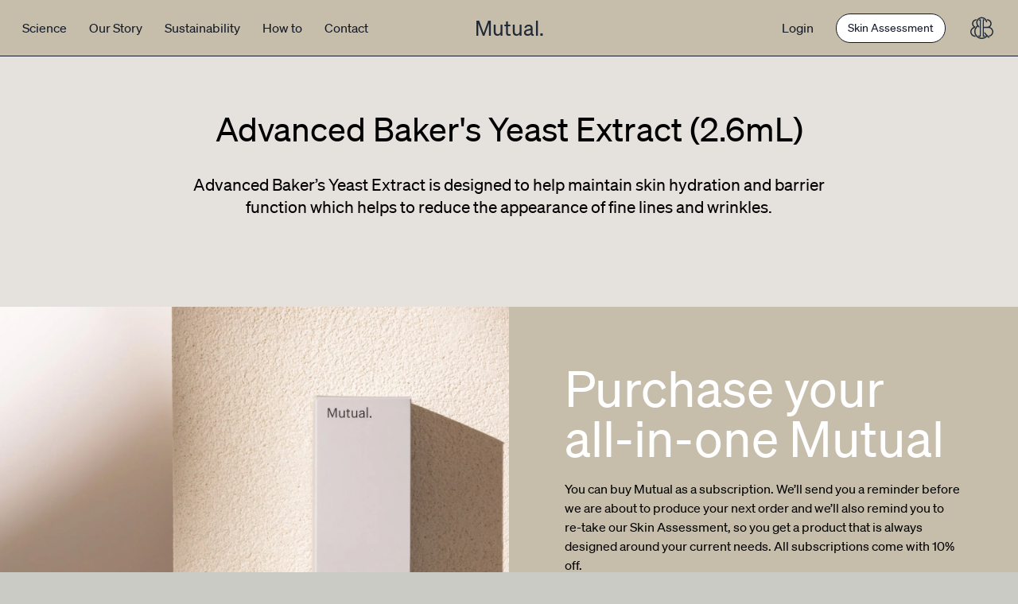

--- FILE ---
content_type: text/html; charset=utf-8
request_url: https://www.mutualskincare.com/products/advanced-bakers-yeast-extract-2-6ml
body_size: 20344
content:
<!DOCTYPE html>
<html class="no-js tailwind" lang="en">
  <head>
    <meta charset="utf-8" />
    <meta http-equiv="X-UA-Compatible" content="IE=edge,chrome=1" />
    <meta name="viewport" content="width=device-width,initial-scale=1" />
    <meta name="theme-color" content="" />

    <link rel="preconnect" href="https://cdn.shopify.com" crossorigin />
    <link rel="preconnect" href="https://fonts.shopifycdn.com" crossorigin />
    <link rel="preconnect" href="https://monorail-edge.shopifysvc.com" />
    <link rel="preconnect" href="https://cdn.jsdelivr.net" />

    <link rel="preload" href="//www.mutualskincare.com/cdn/shop/t/1/assets/theme.js?v=148081583833436016991653299841" as="script" />
    <link rel="preload" href="//www.mutualskincare.com/cdn/shop/t/1/assets/lazysizes.js?v=63098554868324070131653299852" as="script" /><link rel="canonical" href="https://www.mutualskincare.com/products/advanced-bakers-yeast-extract-2-6ml" /><title>Advanced Baker&#39;s Yeast Extract (2.6mL)
&ndash;
    Mutual Skincare</title><meta name="description" content="Advanced Baker’s Yeast Extract is designed to help maintain skin hydration and barrier function which helps to reduce the appearance of fine lines and wrinkles." /><!-- /snippets/social-meta-tags.liquid -->


<meta property="og:site_name" content="Mutual Skincare">
<meta property="og:url" content="https://www.mutualskincare.com/products/advanced-bakers-yeast-extract-2-6ml">
<meta property="og:title" content="Advanced Baker&#39;s Yeast Extract (2.6mL)">
<meta property="og:type" content="product">
<meta property="og:description" content="Advanced Baker’s Yeast Extract is designed to help maintain skin hydration and barrier function which helps to reduce the appearance of fine lines and wrinkles."><meta property="og:image" content="http://www.mutualskincare.com/cdn/shop/products/Mutual_By_771595f6-a9e9-4977-876e-61de77321342.png?v=1640303546">
  <meta property="og:image:secure_url" content="https://www.mutualskincare.com/cdn/shop/products/Mutual_By_771595f6-a9e9-4977-876e-61de77321342.png?v=1640303546">
  <meta property="og:image:width" content="1080">
  <meta property="og:image:height" content="1080">
  <meta property="og:price:amount" content="0.00">
  <meta property="og:price:currency" content="NZD">



<meta name="twitter:card" content="summary_large_image">
<meta name="twitter:title" content="Advanced Baker&#39;s Yeast Extract (2.6mL)">
<meta name="twitter:description" content="Advanced Baker’s Yeast Extract is designed to help maintain skin hydration and barrier function which helps to reduce the appearance of fine lines and wrinkles.">
 

<style data-shopify>
  @font-face {
    font-display: swap;
    font-family: "Söhne Mono";
    font-weight: normal;
    src: url(' //www.mutualskincare.com/cdn/shop/t/1/assets/soehne-mono-buch.woff2?v=28301299796308279641625280325 ') format("woff2");
  }

  @font-face {
    font-display: swap;
    font-family: "Söhne";
    font-weight: normal;
    src: url(' //www.mutualskincare.com/cdn/shop/t/1/assets/soehne-buch.woff2?v=53723065004765919561625280323 ') format("woff2");
  }

  @font-face {
    font-display: swap;
    font-family: "Söhne";
    font-style: italic;
    font-weight: normal;
    src: url(' //www.mutualskincare.com/cdn/shop/t/1/assets/soehne-buch-kursiv.woff2?v=13940821675968131921625280327 ') format("woff2");
  }

  @font-face {
    font-display: swap;
    font-family: "Söhne";
    font-weight: 500;
    src: url(' //www.mutualskincare.com/cdn/shop/t/1/assets/soehne-kraftig.woff2?v=69689741315372374491625280324 ') format("woff2");
  }

  .font-sohne {
    font-family: 'Söhne';
  }
</style>

<style data-shopify>
:root {
    --color-text: ;
    --color-text-rgb: ;
    --color-body-text: ;
    --color-sale-text: ;
    --color-small-button-text-border: ;
    --color-text-field: ;
    --color-text-field-text: ;
    --color-text-field-text-rgb: ;

    --color-btn-primary: ;
    --color-btn-primary-darker: ;
    --color-btn-primary-text: ;

    --color-blankstate: ;
    --color-blankstate-border: ;
    --color-blankstate-background: ;

    --color-text-focus:;
    --color-overlay-text-focus:;
    --color-btn-primary-focus:;
    --color-btn-social-focus:;
    --color-small-button-text-border-focus:;
    --predictive-search-focus:;

    --color-body: ;
    --color-bg: ;
    --color-bg-rgb: ;
    --color-bg-alt: ;
    --color-bg-currency-selector: ;

    --color-overlay-title-text: ;
    --color-image-overlay: ;
    --color-image-overlay-rgb: ;--opacity-image-overlay: 0.0;--hover-overlay-opacity: 0.4;

    --color-border: ;
    --color-border-form: ;
    --color-border-form-darker: ;

    --svg-select-icon: url(//www.mutualskincare.com/cdn/shop/t/1/assets/ico-select.svg?v=142098155435971092571653299833);
    --slick-img-url: url(//www.mutualskincare.com/cdn/shop/t/1/assets/ajax-loader.gif?v=41356863302472015721619572852);

    --font-weight-body--bold: 700;
    --font-weight-body--bolder: 700;

    --font-stack-header: Helvetica, Arial, sans-serif;
    --font-style-header: normal;
    --font-weight-header: 700;

    --font-stack-body: Helvetica, Arial, sans-serif;
    --font-style-body: normal;
    --font-weight-body: 400;

    --font-size-header: 20;

    --font-size-base: 14;

    --font-h1-desktop: 60;
    --font-h1-mobile: 25;
    --font-h2-desktop: 15;
    --font-h2-mobile: 14;
    --font-h3-mobile: 15;
    --font-h4-desktop: 13;
    --font-h4-mobile: 12;
    --font-h5-desktop: 11;
    --font-h5-mobile: 10;
    --font-h6-desktop: 10;
    --font-h6-mobile: 9;

    --font-mega-title-large-desktop: 50;

    --font-rich-text-large: 16;
    --font-rich-text-small: 12;

    
--color-video-bg: ;

    
    --global-color-image-loader-primary: ;
    --global-color-image-loader-secondary: ;


    --gutter-width: 1rem;
    --outer-margin: 2rem;
    --gutter-compensation: calc((var(--gutter-width) * 0.5) * -1);
    --half-gutter-width: calc((var(--gutter-width) * 0.5));
    --xs-min: 30;
    --sm-min: 48;
    --md-min: 64;
    --lg-min: 75;
    --screen-xs-min: var(--xs-min)em;
    --screen-sm-min: var(--sm-min)em;
    --screen-md-min: var(--md-min)em;
    --screen-lg-min: var(--lg-min)em;
    --container-sm: calc(var(--sm-min) + var(--gutter-width));
    --container-md: calc(var(--md-min) + var(--gutter-width));
    --container-lg: calc(var(--lg-min) + var(--gutter-width));

    --custom-color-bison: #C7BCA9;
    --custom-color-footer: #1F2C24;
  }

</style>


    <link
      rel="stylesheet"
      href="//www.mutualskincare.com/cdn/shop/t/1/assets/main.bundle.css?v=12186145081266432851657165823"
      type="text/css"
      media="screen"
    />
    <link
      rel="stylesheet"
      type="text/css"
      href="//cdn.jsdelivr.net/npm/slick-carousel@1.8.1/slick/slick.css"
    />
    <link
      rel="stylesheet"
      type="text/css"
      href="https://unpkg.com/swiper/swiper-bundle.min.css"
    />
    <link
      rel="stylesheet"
      href="https://cdnjs.cloudflare.com/ajax/libs/animate.css/4.1.1/animate.min.css"
    />

    <script
      src="https://kit.fontawesome.com/ea3fb65658.js"
      crossorigin="anonymous"
    ></script>

    <script>
      var theme = {
        breakpoints: {
          medium: 750,
          large: 990,
          widescreen: 1400
        },
        strings: {
          addToCart: "Add to cart",
          soldOut: "Sold out",
          unavailable: "Unavailable",
          regularPrice: "Regular price",
          salePrice: "Sale price",
          sale: "Sale",
          fromLowestPrice: "from [price]",
          vendor: "Vendor",
          showMore: "Show More",
          showLess: "Show Less",
          searchFor: "Search for",
          addressError: "Error looking up that address",
          addressNoResults: "No results for that address",
          addressQueryLimit: "You have exceeded the Google API usage limit. Consider upgrading to a \u003ca href=\"https:\/\/developers.google.com\/maps\/premium\/usage-limits\"\u003ePremium Plan\u003c\/a\u003e.",
          authError: "There was a problem authenticating your Google Maps account.",
          newWindow: "Opens in a new window.",
          external: "Opens external website.",
          newWindowExternal: "Opens external website in a new window.",
          removeLabel: "Remove [product]",
          update: "Update",
          quantity: "Quantity",
          discountedTotal: "Discounted total",
          regularTotal: "Regular total",
          priceColumn: "See Price column for discount details.",
          quantityMinimumMessage: "Quantity must be 1 or more",
          cartError: "There was an error while updating your cart. Please try again.",
          removedItemMessage: "Removed \u003cspan class=\"cart__removed-product-details\"\u003e([quantity]) [link]\u003c\/span\u003e from your cart.",
          unitPrice: "Unit price",
          unitPriceSeparator: "per",
          oneCartCount: "1 item",
          otherCartCount: "[count] items",
          quantityLabel: "Quantity: [count]",
          products: "Products",
          loading: "Loading",
          number_of_results: "[result_number] of [results_count]",
          number_of_results_found: "[results_count] results found",
          one_result_found: "1 result found"
        },
        moneyFormat: "${{amount}}",
        moneyFormatWithCurrency: "${{amount}} NZD",
        settings: {
          predictiveSearchEnabled: null,
          predictiveSearchShowPrice: null,
          predictiveSearchShowVendor: null
        },
        stylesheet: "//www.mutualskincare.com/cdn/shop/t/1/assets/theme.css?v=116367726163740409711653299851"
      }

      document.documentElement.className = document.documentElement.className.replace('no-js', 'js');
    </script><script type="text/javascript">
      if (window.MSInputMethodContext && document.documentMode) {
        var scripts = document.getElementsByTagName("script")[0];
        var polyfill = document.createElement("script");
        polyfill.defer = true;
        polyfill.src = "//www.mutualskincare.com/cdn/shop/t/1/assets/ie11CustomProperties.min.js?v=146208399201472936201653299847";

        scripts.parentNode.insertBefore(polyfill, scripts);
      }
    </script>

    <style type="text/css">
.okeReviews {
        display: none !important;
    }
</style>
<script type="application/json" id="oke-reviews-settings">
{"analyticsSettings":{"provider":"none"},"disableInitialReviewsFetchOnProducts":false,"initialReviewDisplayCount":5,"locale":"en","localeAndVariant":{"code":"en"},"omitMicrodata":true,"reviewSortOrder":"media","subscriberId":"cbbe40ac-e718-48de-8aaf-6c8608c30d43","widgetTemplateId":"default","recorderPlus":true,"recorderQandaPlus":true}
</script>

    <link rel="stylesheet" type="text/css" href="https://dov7r31oq5dkj.cloudfront.net/cbbe40ac-e718-48de-8aaf-6c8608c30d43/widget-style-customisations.css?v=cfd0e694-3b92-4e11-b82e-0e9f698374e7">

    <script>window.performance && window.performance.mark && window.performance.mark('shopify.content_for_header.start');</script><meta name="facebook-domain-verification" content="saghrtv79qmozbh2nwd6qp85ex2syw">
<meta name="facebook-domain-verification" content="yj3bopceo4hkv3s2rul1slgqgoli84">
<meta name="google-site-verification" content="bMxNTq193fIkAJcceTUaUiU_9xqxLoFS_K3ihBb7gI8">
<meta id="shopify-digital-wallet" name="shopify-digital-wallet" content="/56343986340/digital_wallets/dialog">
<meta name="shopify-checkout-api-token" content="fe15c2fb0e0c276b8ac407fe4dcf81bd">
<link rel="alternate" type="application/json+oembed" href="https://www.mutualskincare.com/products/advanced-bakers-yeast-extract-2-6ml.oembed">
<script async="async" src="/checkouts/internal/preloads.js?locale=en-NZ"></script>
<link rel="preconnect" href="https://shop.app" crossorigin="anonymous">
<script async="async" src="https://shop.app/checkouts/internal/preloads.js?locale=en-NZ&shop_id=56343986340" crossorigin="anonymous"></script>
<script id="apple-pay-shop-capabilities" type="application/json">{"shopId":56343986340,"countryCode":"NZ","currencyCode":"NZD","merchantCapabilities":["supports3DS"],"merchantId":"gid:\/\/shopify\/Shop\/56343986340","merchantName":"Mutual Skincare","requiredBillingContactFields":["postalAddress","email","phone"],"requiredShippingContactFields":["postalAddress","email","phone"],"shippingType":"shipping","supportedNetworks":["visa","masterCard","amex","jcb"],"total":{"type":"pending","label":"Mutual Skincare","amount":"1.00"},"shopifyPaymentsEnabled":true,"supportsSubscriptions":true}</script>
<script id="shopify-features" type="application/json">{"accessToken":"fe15c2fb0e0c276b8ac407fe4dcf81bd","betas":["rich-media-storefront-analytics"],"domain":"www.mutualskincare.com","predictiveSearch":true,"shopId":56343986340,"locale":"en"}</script>
<script>var Shopify = Shopify || {};
Shopify.shop = "compound-labs-nz.myshopify.com";
Shopify.locale = "en";
Shopify.currency = {"active":"NZD","rate":"1.0"};
Shopify.country = "NZ";
Shopify.theme = {"name":"Debut","id":122278903972,"schema_name":"Debut","schema_version":"17.12.0","theme_store_id":796,"role":"main"};
Shopify.theme.handle = "null";
Shopify.theme.style = {"id":null,"handle":null};
Shopify.cdnHost = "www.mutualskincare.com/cdn";
Shopify.routes = Shopify.routes || {};
Shopify.routes.root = "/";</script>
<script type="module">!function(o){(o.Shopify=o.Shopify||{}).modules=!0}(window);</script>
<script>!function(o){function n(){var o=[];function n(){o.push(Array.prototype.slice.apply(arguments))}return n.q=o,n}var t=o.Shopify=o.Shopify||{};t.loadFeatures=n(),t.autoloadFeatures=n()}(window);</script>
<script>
  window.ShopifyPay = window.ShopifyPay || {};
  window.ShopifyPay.apiHost = "shop.app\/pay";
  window.ShopifyPay.redirectState = null;
</script>
<script id="shop-js-analytics" type="application/json">{"pageType":"product"}</script>
<script defer="defer" async type="module" src="//www.mutualskincare.com/cdn/shopifycloud/shop-js/modules/v2/client.init-shop-cart-sync_CG-L-Qzi.en.esm.js"></script>
<script defer="defer" async type="module" src="//www.mutualskincare.com/cdn/shopifycloud/shop-js/modules/v2/chunk.common_B8yXDTDb.esm.js"></script>
<script type="module">
  await import("//www.mutualskincare.com/cdn/shopifycloud/shop-js/modules/v2/client.init-shop-cart-sync_CG-L-Qzi.en.esm.js");
await import("//www.mutualskincare.com/cdn/shopifycloud/shop-js/modules/v2/chunk.common_B8yXDTDb.esm.js");

  window.Shopify.SignInWithShop?.initShopCartSync?.({"fedCMEnabled":true,"windoidEnabled":true});

</script>
<script>
  window.Shopify = window.Shopify || {};
  if (!window.Shopify.featureAssets) window.Shopify.featureAssets = {};
  window.Shopify.featureAssets['shop-js'] = {"shop-cart-sync":["modules/v2/client.shop-cart-sync_C7TtgCZT.en.esm.js","modules/v2/chunk.common_B8yXDTDb.esm.js"],"shop-button":["modules/v2/client.shop-button_aOcg-RjH.en.esm.js","modules/v2/chunk.common_B8yXDTDb.esm.js"],"init-shop-email-lookup-coordinator":["modules/v2/client.init-shop-email-lookup-coordinator_D-37GF_a.en.esm.js","modules/v2/chunk.common_B8yXDTDb.esm.js"],"init-fed-cm":["modules/v2/client.init-fed-cm_DGh7x7ZX.en.esm.js","modules/v2/chunk.common_B8yXDTDb.esm.js"],"init-windoid":["modules/v2/client.init-windoid_C5PxDKWE.en.esm.js","modules/v2/chunk.common_B8yXDTDb.esm.js"],"shop-toast-manager":["modules/v2/client.shop-toast-manager_BmSBWum3.en.esm.js","modules/v2/chunk.common_B8yXDTDb.esm.js"],"shop-cash-offers":["modules/v2/client.shop-cash-offers_DkchToOx.en.esm.js","modules/v2/chunk.common_B8yXDTDb.esm.js","modules/v2/chunk.modal_dvVUSHam.esm.js"],"init-shop-cart-sync":["modules/v2/client.init-shop-cart-sync_CG-L-Qzi.en.esm.js","modules/v2/chunk.common_B8yXDTDb.esm.js"],"avatar":["modules/v2/client.avatar_BTnouDA3.en.esm.js"],"shop-login-button":["modules/v2/client.shop-login-button_DrVPCwAQ.en.esm.js","modules/v2/chunk.common_B8yXDTDb.esm.js","modules/v2/chunk.modal_dvVUSHam.esm.js"],"pay-button":["modules/v2/client.pay-button_Cw45D1uM.en.esm.js","modules/v2/chunk.common_B8yXDTDb.esm.js"],"init-customer-accounts":["modules/v2/client.init-customer-accounts_BNYsaOzg.en.esm.js","modules/v2/client.shop-login-button_DrVPCwAQ.en.esm.js","modules/v2/chunk.common_B8yXDTDb.esm.js","modules/v2/chunk.modal_dvVUSHam.esm.js"],"checkout-modal":["modules/v2/client.checkout-modal_NoX7b1qq.en.esm.js","modules/v2/chunk.common_B8yXDTDb.esm.js","modules/v2/chunk.modal_dvVUSHam.esm.js"],"init-customer-accounts-sign-up":["modules/v2/client.init-customer-accounts-sign-up_pIEGEpjr.en.esm.js","modules/v2/client.shop-login-button_DrVPCwAQ.en.esm.js","modules/v2/chunk.common_B8yXDTDb.esm.js","modules/v2/chunk.modal_dvVUSHam.esm.js"],"init-shop-for-new-customer-accounts":["modules/v2/client.init-shop-for-new-customer-accounts_BIu2e6le.en.esm.js","modules/v2/client.shop-login-button_DrVPCwAQ.en.esm.js","modules/v2/chunk.common_B8yXDTDb.esm.js","modules/v2/chunk.modal_dvVUSHam.esm.js"],"shop-follow-button":["modules/v2/client.shop-follow-button_B6YY9G4U.en.esm.js","modules/v2/chunk.common_B8yXDTDb.esm.js","modules/v2/chunk.modal_dvVUSHam.esm.js"],"lead-capture":["modules/v2/client.lead-capture_o2hOda6W.en.esm.js","modules/v2/chunk.common_B8yXDTDb.esm.js","modules/v2/chunk.modal_dvVUSHam.esm.js"],"shop-login":["modules/v2/client.shop-login_DA8-MZ-E.en.esm.js","modules/v2/chunk.common_B8yXDTDb.esm.js","modules/v2/chunk.modal_dvVUSHam.esm.js"],"payment-terms":["modules/v2/client.payment-terms_BFsudFhJ.en.esm.js","modules/v2/chunk.common_B8yXDTDb.esm.js","modules/v2/chunk.modal_dvVUSHam.esm.js"]};
</script>
<script>(function() {
  var isLoaded = false;
  function asyncLoad() {
    if (isLoaded) return;
    isLoaded = true;
    var urls = ["https:\/\/d3hw6dc1ow8pp2.cloudfront.net\/reviewsWidget.min.js?shop=compound-labs-nz.myshopify.com","https:\/\/instafeed.nfcube.com\/cdn\/8ec806d9bd3bdea1ac2b1a2436c18779.js?shop=compound-labs-nz.myshopify.com","https:\/\/static.klaviyo.com\/onsite\/js\/klaviyo.js?company_id=UtGRzZ\u0026shop=compound-labs-nz.myshopify.com","https:\/\/static.klaviyo.com\/onsite\/js\/klaviyo.js?company_id=UtGRzZ\u0026shop=compound-labs-nz.myshopify.com","https:\/\/static.klaviyo.com\/onsite\/js\/klaviyo.js?company_id=TueEpt\u0026shop=compound-labs-nz.myshopify.com","https:\/\/static.klaviyo.com\/onsite\/js\/klaviyo.js?company_id=TueEpt\u0026shop=compound-labs-nz.myshopify.com","https:\/\/static.klaviyo.com\/onsite\/js\/klaviyo.js?company_id=R8KVtR\u0026shop=compound-labs-nz.myshopify.com","https:\/\/static.klaviyo.com\/onsite\/js\/klaviyo.js?company_id=R8KVtR\u0026shop=compound-labs-nz.myshopify.com","https:\/\/tools.luckyorange.com\/core\/lo.js?site-id=2fc0dc5f\u0026shop=compound-labs-nz.myshopify.com","\/\/shopify.privy.com\/widget.js?shop=compound-labs-nz.myshopify.com"];
    for (var i = 0; i < urls.length; i++) {
      var s = document.createElement('script');
      s.type = 'text/javascript';
      s.async = true;
      s.src = urls[i];
      var x = document.getElementsByTagName('script')[0];
      x.parentNode.insertBefore(s, x);
    }
  };
  if(window.attachEvent) {
    window.attachEvent('onload', asyncLoad);
  } else {
    window.addEventListener('load', asyncLoad, false);
  }
})();</script>
<script id="__st">var __st={"a":56343986340,"offset":46800,"reqid":"d806b35a-69ec-4e78-b541-0d1e24828c2e-1768250679","pageurl":"www.mutualskincare.com\/products\/advanced-bakers-yeast-extract-2-6ml","u":"bab498fded9a","p":"product","rtyp":"product","rid":7131468497060};</script>
<script>window.ShopifyPaypalV4VisibilityTracking = true;</script>
<script id="captcha-bootstrap">!function(){'use strict';const t='contact',e='account',n='new_comment',o=[[t,t],['blogs',n],['comments',n],[t,'customer']],c=[[e,'customer_login'],[e,'guest_login'],[e,'recover_customer_password'],[e,'create_customer']],r=t=>t.map((([t,e])=>`form[action*='/${t}']:not([data-nocaptcha='true']) input[name='form_type'][value='${e}']`)).join(','),a=t=>()=>t?[...document.querySelectorAll(t)].map((t=>t.form)):[];function s(){const t=[...o],e=r(t);return a(e)}const i='password',u='form_key',d=['recaptcha-v3-token','g-recaptcha-response','h-captcha-response',i],f=()=>{try{return window.sessionStorage}catch{return}},m='__shopify_v',_=t=>t.elements[u];function p(t,e,n=!1){try{const o=window.sessionStorage,c=JSON.parse(o.getItem(e)),{data:r}=function(t){const{data:e,action:n}=t;return t[m]||n?{data:e,action:n}:{data:t,action:n}}(c);for(const[e,n]of Object.entries(r))t.elements[e]&&(t.elements[e].value=n);n&&o.removeItem(e)}catch(o){console.error('form repopulation failed',{error:o})}}const l='form_type',E='cptcha';function T(t){t.dataset[E]=!0}const w=window,h=w.document,L='Shopify',v='ce_forms',y='captcha';let A=!1;((t,e)=>{const n=(g='f06e6c50-85a8-45c8-87d0-21a2b65856fe',I='https://cdn.shopify.com/shopifycloud/storefront-forms-hcaptcha/ce_storefront_forms_captcha_hcaptcha.v1.5.2.iife.js',D={infoText:'Protected by hCaptcha',privacyText:'Privacy',termsText:'Terms'},(t,e,n)=>{const o=w[L][v],c=o.bindForm;if(c)return c(t,g,e,D).then(n);var r;o.q.push([[t,g,e,D],n]),r=I,A||(h.body.append(Object.assign(h.createElement('script'),{id:'captcha-provider',async:!0,src:r})),A=!0)});var g,I,D;w[L]=w[L]||{},w[L][v]=w[L][v]||{},w[L][v].q=[],w[L][y]=w[L][y]||{},w[L][y].protect=function(t,e){n(t,void 0,e),T(t)},Object.freeze(w[L][y]),function(t,e,n,w,h,L){const[v,y,A,g]=function(t,e,n){const i=e?o:[],u=t?c:[],d=[...i,...u],f=r(d),m=r(i),_=r(d.filter((([t,e])=>n.includes(e))));return[a(f),a(m),a(_),s()]}(w,h,L),I=t=>{const e=t.target;return e instanceof HTMLFormElement?e:e&&e.form},D=t=>v().includes(t);t.addEventListener('submit',(t=>{const e=I(t);if(!e)return;const n=D(e)&&!e.dataset.hcaptchaBound&&!e.dataset.recaptchaBound,o=_(e),c=g().includes(e)&&(!o||!o.value);(n||c)&&t.preventDefault(),c&&!n&&(function(t){try{if(!f())return;!function(t){const e=f();if(!e)return;const n=_(t);if(!n)return;const o=n.value;o&&e.removeItem(o)}(t);const e=Array.from(Array(32),(()=>Math.random().toString(36)[2])).join('');!function(t,e){_(t)||t.append(Object.assign(document.createElement('input'),{type:'hidden',name:u})),t.elements[u].value=e}(t,e),function(t,e){const n=f();if(!n)return;const o=[...t.querySelectorAll(`input[type='${i}']`)].map((({name:t})=>t)),c=[...d,...o],r={};for(const[a,s]of new FormData(t).entries())c.includes(a)||(r[a]=s);n.setItem(e,JSON.stringify({[m]:1,action:t.action,data:r}))}(t,e)}catch(e){console.error('failed to persist form',e)}}(e),e.submit())}));const S=(t,e)=>{t&&!t.dataset[E]&&(n(t,e.some((e=>e===t))),T(t))};for(const o of['focusin','change'])t.addEventListener(o,(t=>{const e=I(t);D(e)&&S(e,y())}));const B=e.get('form_key'),M=e.get(l),P=B&&M;t.addEventListener('DOMContentLoaded',(()=>{const t=y();if(P)for(const e of t)e.elements[l].value===M&&p(e,B);[...new Set([...A(),...v().filter((t=>'true'===t.dataset.shopifyCaptcha))])].forEach((e=>S(e,t)))}))}(h,new URLSearchParams(w.location.search),n,t,e,['guest_login'])})(!0,!0)}();</script>
<script integrity="sha256-4kQ18oKyAcykRKYeNunJcIwy7WH5gtpwJnB7kiuLZ1E=" data-source-attribution="shopify.loadfeatures" defer="defer" src="//www.mutualskincare.com/cdn/shopifycloud/storefront/assets/storefront/load_feature-a0a9edcb.js" crossorigin="anonymous"></script>
<script crossorigin="anonymous" defer="defer" src="//www.mutualskincare.com/cdn/shopifycloud/storefront/assets/shopify_pay/storefront-65b4c6d7.js?v=20250812"></script>
<script data-source-attribution="shopify.dynamic_checkout.dynamic.init">var Shopify=Shopify||{};Shopify.PaymentButton=Shopify.PaymentButton||{isStorefrontPortableWallets:!0,init:function(){window.Shopify.PaymentButton.init=function(){};var t=document.createElement("script");t.src="https://www.mutualskincare.com/cdn/shopifycloud/portable-wallets/latest/portable-wallets.en.js",t.type="module",document.head.appendChild(t)}};
</script>
<script data-source-attribution="shopify.dynamic_checkout.buyer_consent">
  function portableWalletsHideBuyerConsent(e){var t=document.getElementById("shopify-buyer-consent"),n=document.getElementById("shopify-subscription-policy-button");t&&n&&(t.classList.add("hidden"),t.setAttribute("aria-hidden","true"),n.removeEventListener("click",e))}function portableWalletsShowBuyerConsent(e){var t=document.getElementById("shopify-buyer-consent"),n=document.getElementById("shopify-subscription-policy-button");t&&n&&(t.classList.remove("hidden"),t.removeAttribute("aria-hidden"),n.addEventListener("click",e))}window.Shopify?.PaymentButton&&(window.Shopify.PaymentButton.hideBuyerConsent=portableWalletsHideBuyerConsent,window.Shopify.PaymentButton.showBuyerConsent=portableWalletsShowBuyerConsent);
</script>
<script data-source-attribution="shopify.dynamic_checkout.cart.bootstrap">document.addEventListener("DOMContentLoaded",(function(){function t(){return document.querySelector("shopify-accelerated-checkout-cart, shopify-accelerated-checkout")}if(t())Shopify.PaymentButton.init();else{new MutationObserver((function(e,n){t()&&(Shopify.PaymentButton.init(),n.disconnect())})).observe(document.body,{childList:!0,subtree:!0})}}));
</script>
<link id="shopify-accelerated-checkout-styles" rel="stylesheet" media="screen" href="https://www.mutualskincare.com/cdn/shopifycloud/portable-wallets/latest/accelerated-checkout-backwards-compat.css" crossorigin="anonymous">
<style id="shopify-accelerated-checkout-cart">
        #shopify-buyer-consent {
  margin-top: 1em;
  display: inline-block;
  width: 100%;
}

#shopify-buyer-consent.hidden {
  display: none;
}

#shopify-subscription-policy-button {
  background: none;
  border: none;
  padding: 0;
  text-decoration: underline;
  font-size: inherit;
  cursor: pointer;
}

#shopify-subscription-policy-button::before {
  box-shadow: none;
}

      </style>

<script>window.performance && window.performance.mark && window.performance.mark('shopify.content_for_header.end');</script>
  <link href="https://monorail-edge.shopifysvc.com" rel="dns-prefetch">
<script>(function(){if ("sendBeacon" in navigator && "performance" in window) {try {var session_token_from_headers = performance.getEntriesByType('navigation')[0].serverTiming.find(x => x.name == '_s').description;} catch {var session_token_from_headers = undefined;}var session_cookie_matches = document.cookie.match(/_shopify_s=([^;]*)/);var session_token_from_cookie = session_cookie_matches && session_cookie_matches.length === 2 ? session_cookie_matches[1] : "";var session_token = session_token_from_headers || session_token_from_cookie || "";function handle_abandonment_event(e) {var entries = performance.getEntries().filter(function(entry) {return /monorail-edge.shopifysvc.com/.test(entry.name);});if (!window.abandonment_tracked && entries.length === 0) {window.abandonment_tracked = true;var currentMs = Date.now();var navigation_start = performance.timing.navigationStart;var payload = {shop_id: 56343986340,url: window.location.href,navigation_start,duration: currentMs - navigation_start,session_token,page_type: "product"};window.navigator.sendBeacon("https://monorail-edge.shopifysvc.com/v1/produce", JSON.stringify({schema_id: "online_store_buyer_site_abandonment/1.1",payload: payload,metadata: {event_created_at_ms: currentMs,event_sent_at_ms: currentMs}}));}}window.addEventListener('pagehide', handle_abandonment_event);}}());</script>
<script id="web-pixels-manager-setup">(function e(e,d,r,n,o){if(void 0===o&&(o={}),!Boolean(null===(a=null===(i=window.Shopify)||void 0===i?void 0:i.analytics)||void 0===a?void 0:a.replayQueue)){var i,a;window.Shopify=window.Shopify||{};var t=window.Shopify;t.analytics=t.analytics||{};var s=t.analytics;s.replayQueue=[],s.publish=function(e,d,r){return s.replayQueue.push([e,d,r]),!0};try{self.performance.mark("wpm:start")}catch(e){}var l=function(){var e={modern:/Edge?\/(1{2}[4-9]|1[2-9]\d|[2-9]\d{2}|\d{4,})\.\d+(\.\d+|)|Firefox\/(1{2}[4-9]|1[2-9]\d|[2-9]\d{2}|\d{4,})\.\d+(\.\d+|)|Chrom(ium|e)\/(9{2}|\d{3,})\.\d+(\.\d+|)|(Maci|X1{2}).+ Version\/(15\.\d+|(1[6-9]|[2-9]\d|\d{3,})\.\d+)([,.]\d+|)( \(\w+\)|)( Mobile\/\w+|) Safari\/|Chrome.+OPR\/(9{2}|\d{3,})\.\d+\.\d+|(CPU[ +]OS|iPhone[ +]OS|CPU[ +]iPhone|CPU IPhone OS|CPU iPad OS)[ +]+(15[._]\d+|(1[6-9]|[2-9]\d|\d{3,})[._]\d+)([._]\d+|)|Android:?[ /-](13[3-9]|1[4-9]\d|[2-9]\d{2}|\d{4,})(\.\d+|)(\.\d+|)|Android.+Firefox\/(13[5-9]|1[4-9]\d|[2-9]\d{2}|\d{4,})\.\d+(\.\d+|)|Android.+Chrom(ium|e)\/(13[3-9]|1[4-9]\d|[2-9]\d{2}|\d{4,})\.\d+(\.\d+|)|SamsungBrowser\/([2-9]\d|\d{3,})\.\d+/,legacy:/Edge?\/(1[6-9]|[2-9]\d|\d{3,})\.\d+(\.\d+|)|Firefox\/(5[4-9]|[6-9]\d|\d{3,})\.\d+(\.\d+|)|Chrom(ium|e)\/(5[1-9]|[6-9]\d|\d{3,})\.\d+(\.\d+|)([\d.]+$|.*Safari\/(?![\d.]+ Edge\/[\d.]+$))|(Maci|X1{2}).+ Version\/(10\.\d+|(1[1-9]|[2-9]\d|\d{3,})\.\d+)([,.]\d+|)( \(\w+\)|)( Mobile\/\w+|) Safari\/|Chrome.+OPR\/(3[89]|[4-9]\d|\d{3,})\.\d+\.\d+|(CPU[ +]OS|iPhone[ +]OS|CPU[ +]iPhone|CPU IPhone OS|CPU iPad OS)[ +]+(10[._]\d+|(1[1-9]|[2-9]\d|\d{3,})[._]\d+)([._]\d+|)|Android:?[ /-](13[3-9]|1[4-9]\d|[2-9]\d{2}|\d{4,})(\.\d+|)(\.\d+|)|Mobile Safari.+OPR\/([89]\d|\d{3,})\.\d+\.\d+|Android.+Firefox\/(13[5-9]|1[4-9]\d|[2-9]\d{2}|\d{4,})\.\d+(\.\d+|)|Android.+Chrom(ium|e)\/(13[3-9]|1[4-9]\d|[2-9]\d{2}|\d{4,})\.\d+(\.\d+|)|Android.+(UC? ?Browser|UCWEB|U3)[ /]?(15\.([5-9]|\d{2,})|(1[6-9]|[2-9]\d|\d{3,})\.\d+)\.\d+|SamsungBrowser\/(5\.\d+|([6-9]|\d{2,})\.\d+)|Android.+MQ{2}Browser\/(14(\.(9|\d{2,})|)|(1[5-9]|[2-9]\d|\d{3,})(\.\d+|))(\.\d+|)|K[Aa][Ii]OS\/(3\.\d+|([4-9]|\d{2,})\.\d+)(\.\d+|)/},d=e.modern,r=e.legacy,n=navigator.userAgent;return n.match(d)?"modern":n.match(r)?"legacy":"unknown"}(),u="modern"===l?"modern":"legacy",c=(null!=n?n:{modern:"",legacy:""})[u],f=function(e){return[e.baseUrl,"/wpm","/b",e.hashVersion,"modern"===e.buildTarget?"m":"l",".js"].join("")}({baseUrl:d,hashVersion:r,buildTarget:u}),m=function(e){var d=e.version,r=e.bundleTarget,n=e.surface,o=e.pageUrl,i=e.monorailEndpoint;return{emit:function(e){var a=e.status,t=e.errorMsg,s=(new Date).getTime(),l=JSON.stringify({metadata:{event_sent_at_ms:s},events:[{schema_id:"web_pixels_manager_load/3.1",payload:{version:d,bundle_target:r,page_url:o,status:a,surface:n,error_msg:t},metadata:{event_created_at_ms:s}}]});if(!i)return console&&console.warn&&console.warn("[Web Pixels Manager] No Monorail endpoint provided, skipping logging."),!1;try{return self.navigator.sendBeacon.bind(self.navigator)(i,l)}catch(e){}var u=new XMLHttpRequest;try{return u.open("POST",i,!0),u.setRequestHeader("Content-Type","text/plain"),u.send(l),!0}catch(e){return console&&console.warn&&console.warn("[Web Pixels Manager] Got an unhandled error while logging to Monorail."),!1}}}}({version:r,bundleTarget:l,surface:e.surface,pageUrl:self.location.href,monorailEndpoint:e.monorailEndpoint});try{o.browserTarget=l,function(e){var d=e.src,r=e.async,n=void 0===r||r,o=e.onload,i=e.onerror,a=e.sri,t=e.scriptDataAttributes,s=void 0===t?{}:t,l=document.createElement("script"),u=document.querySelector("head"),c=document.querySelector("body");if(l.async=n,l.src=d,a&&(l.integrity=a,l.crossOrigin="anonymous"),s)for(var f in s)if(Object.prototype.hasOwnProperty.call(s,f))try{l.dataset[f]=s[f]}catch(e){}if(o&&l.addEventListener("load",o),i&&l.addEventListener("error",i),u)u.appendChild(l);else{if(!c)throw new Error("Did not find a head or body element to append the script");c.appendChild(l)}}({src:f,async:!0,onload:function(){if(!function(){var e,d;return Boolean(null===(d=null===(e=window.Shopify)||void 0===e?void 0:e.analytics)||void 0===d?void 0:d.initialized)}()){var d=window.webPixelsManager.init(e)||void 0;if(d){var r=window.Shopify.analytics;r.replayQueue.forEach((function(e){var r=e[0],n=e[1],o=e[2];d.publishCustomEvent(r,n,o)})),r.replayQueue=[],r.publish=d.publishCustomEvent,r.visitor=d.visitor,r.initialized=!0}}},onerror:function(){return m.emit({status:"failed",errorMsg:"".concat(f," has failed to load")})},sri:function(e){var d=/^sha384-[A-Za-z0-9+/=]+$/;return"string"==typeof e&&d.test(e)}(c)?c:"",scriptDataAttributes:o}),m.emit({status:"loading"})}catch(e){m.emit({status:"failed",errorMsg:(null==e?void 0:e.message)||"Unknown error"})}}})({shopId: 56343986340,storefrontBaseUrl: "https://www.mutualskincare.com",extensionsBaseUrl: "https://extensions.shopifycdn.com/cdn/shopifycloud/web-pixels-manager",monorailEndpoint: "https://monorail-edge.shopifysvc.com/unstable/produce_batch",surface: "storefront-renderer",enabledBetaFlags: ["2dca8a86","a0d5f9d2"],webPixelsConfigList: [{"id":"591265956","configuration":"{\"config\":\"{\\\"pixel_id\\\":\\\"G-XLSJYE9CTJ\\\",\\\"target_country\\\":\\\"NZ\\\",\\\"gtag_events\\\":[{\\\"type\\\":\\\"search\\\",\\\"action_label\\\":[\\\"G-XLSJYE9CTJ\\\",\\\"AW-10876486647\\\/ZCFsCIzj960DEPeHqMIo\\\"]},{\\\"type\\\":\\\"begin_checkout\\\",\\\"action_label\\\":[\\\"G-XLSJYE9CTJ\\\",\\\"AW-10876486647\\\/LNjRCInj960DEPeHqMIo\\\"]},{\\\"type\\\":\\\"view_item\\\",\\\"action_label\\\":[\\\"G-XLSJYE9CTJ\\\",\\\"AW-10876486647\\\/53MUCIPj960DEPeHqMIo\\\",\\\"MC-LLBLSHZG4B\\\"]},{\\\"type\\\":\\\"purchase\\\",\\\"action_label\\\":[\\\"G-XLSJYE9CTJ\\\",\\\"AW-10876486647\\\/JVjrCIDj960DEPeHqMIo\\\",\\\"MC-LLBLSHZG4B\\\"]},{\\\"type\\\":\\\"page_view\\\",\\\"action_label\\\":[\\\"G-XLSJYE9CTJ\\\",\\\"AW-10876486647\\\/qDP1CP3i960DEPeHqMIo\\\",\\\"MC-LLBLSHZG4B\\\"]},{\\\"type\\\":\\\"add_payment_info\\\",\\\"action_label\\\":[\\\"G-XLSJYE9CTJ\\\",\\\"AW-10876486647\\\/E8LQCI_j960DEPeHqMIo\\\"]},{\\\"type\\\":\\\"add_to_cart\\\",\\\"action_label\\\":[\\\"G-XLSJYE9CTJ\\\",\\\"AW-10876486647\\\/gtnkCIbj960DEPeHqMIo\\\"]}],\\\"enable_monitoring_mode\\\":false}\"}","eventPayloadVersion":"v1","runtimeContext":"OPEN","scriptVersion":"b2a88bafab3e21179ed38636efcd8a93","type":"APP","apiClientId":1780363,"privacyPurposes":[],"dataSharingAdjustments":{"protectedCustomerApprovalScopes":["read_customer_address","read_customer_email","read_customer_name","read_customer_personal_data","read_customer_phone"]}},{"id":"262766756","configuration":"{\"pixel_id\":\"1073209393242292\",\"pixel_type\":\"facebook_pixel\",\"metaapp_system_user_token\":\"-\"}","eventPayloadVersion":"v1","runtimeContext":"OPEN","scriptVersion":"ca16bc87fe92b6042fbaa3acc2fbdaa6","type":"APP","apiClientId":2329312,"privacyPurposes":["ANALYTICS","MARKETING","SALE_OF_DATA"],"dataSharingAdjustments":{"protectedCustomerApprovalScopes":["read_customer_address","read_customer_email","read_customer_name","read_customer_personal_data","read_customer_phone"]}},{"id":"shopify-app-pixel","configuration":"{}","eventPayloadVersion":"v1","runtimeContext":"STRICT","scriptVersion":"0450","apiClientId":"shopify-pixel","type":"APP","privacyPurposes":["ANALYTICS","MARKETING"]},{"id":"shopify-custom-pixel","eventPayloadVersion":"v1","runtimeContext":"LAX","scriptVersion":"0450","apiClientId":"shopify-pixel","type":"CUSTOM","privacyPurposes":["ANALYTICS","MARKETING"]}],isMerchantRequest: false,initData: {"shop":{"name":"Mutual Skincare","paymentSettings":{"currencyCode":"NZD"},"myshopifyDomain":"compound-labs-nz.myshopify.com","countryCode":"NZ","storefrontUrl":"https:\/\/www.mutualskincare.com"},"customer":null,"cart":null,"checkout":null,"productVariants":[{"price":{"amount":0.0,"currencyCode":"NZD"},"product":{"title":"Advanced Baker's Yeast Extract (2.6mL)","vendor":"Mutual Skincare","id":"7131468497060","untranslatedTitle":"Advanced Baker's Yeast Extract (2.6mL)","url":"\/products\/advanced-bakers-yeast-extract-2-6ml","type":"Booster"},"id":"41532301803684","image":{"src":"\/\/www.mutualskincare.com\/cdn\/shop\/products\/Mutual_By_771595f6-a9e9-4977-876e-61de77321342.png?v=1640303546"},"sku":"","title":"Default Title","untranslatedTitle":"Default Title"}],"purchasingCompany":null},},"https://www.mutualskincare.com/cdn","7cecd0b6w90c54c6cpe92089d5m57a67346",{"modern":"","legacy":""},{"shopId":"56343986340","storefrontBaseUrl":"https:\/\/www.mutualskincare.com","extensionBaseUrl":"https:\/\/extensions.shopifycdn.com\/cdn\/shopifycloud\/web-pixels-manager","surface":"storefront-renderer","enabledBetaFlags":"[\"2dca8a86\", \"a0d5f9d2\"]","isMerchantRequest":"false","hashVersion":"7cecd0b6w90c54c6cpe92089d5m57a67346","publish":"custom","events":"[[\"page_viewed\",{}],[\"product_viewed\",{\"productVariant\":{\"price\":{\"amount\":0.0,\"currencyCode\":\"NZD\"},\"product\":{\"title\":\"Advanced Baker's Yeast Extract (2.6mL)\",\"vendor\":\"Mutual Skincare\",\"id\":\"7131468497060\",\"untranslatedTitle\":\"Advanced Baker's Yeast Extract (2.6mL)\",\"url\":\"\/products\/advanced-bakers-yeast-extract-2-6ml\",\"type\":\"Booster\"},\"id\":\"41532301803684\",\"image\":{\"src\":\"\/\/www.mutualskincare.com\/cdn\/shop\/products\/Mutual_By_771595f6-a9e9-4977-876e-61de77321342.png?v=1640303546\"},\"sku\":\"\",\"title\":\"Default Title\",\"untranslatedTitle\":\"Default Title\"}}]]"});</script><script>
  window.ShopifyAnalytics = window.ShopifyAnalytics || {};
  window.ShopifyAnalytics.meta = window.ShopifyAnalytics.meta || {};
  window.ShopifyAnalytics.meta.currency = 'NZD';
  var meta = {"product":{"id":7131468497060,"gid":"gid:\/\/shopify\/Product\/7131468497060","vendor":"Mutual Skincare","type":"Booster","handle":"advanced-bakers-yeast-extract-2-6ml","variants":[{"id":41532301803684,"price":0,"name":"Advanced Baker's Yeast Extract (2.6mL)","public_title":null,"sku":""}],"remote":false},"page":{"pageType":"product","resourceType":"product","resourceId":7131468497060,"requestId":"d806b35a-69ec-4e78-b541-0d1e24828c2e-1768250679"}};
  for (var attr in meta) {
    window.ShopifyAnalytics.meta[attr] = meta[attr];
  }
</script>
<script class="analytics">
  (function () {
    var customDocumentWrite = function(content) {
      var jquery = null;

      if (window.jQuery) {
        jquery = window.jQuery;
      } else if (window.Checkout && window.Checkout.$) {
        jquery = window.Checkout.$;
      }

      if (jquery) {
        jquery('body').append(content);
      }
    };

    var hasLoggedConversion = function(token) {
      if (token) {
        return document.cookie.indexOf('loggedConversion=' + token) !== -1;
      }
      return false;
    }

    var setCookieIfConversion = function(token) {
      if (token) {
        var twoMonthsFromNow = new Date(Date.now());
        twoMonthsFromNow.setMonth(twoMonthsFromNow.getMonth() + 2);

        document.cookie = 'loggedConversion=' + token + '; expires=' + twoMonthsFromNow;
      }
    }

    var trekkie = window.ShopifyAnalytics.lib = window.trekkie = window.trekkie || [];
    if (trekkie.integrations) {
      return;
    }
    trekkie.methods = [
      'identify',
      'page',
      'ready',
      'track',
      'trackForm',
      'trackLink'
    ];
    trekkie.factory = function(method) {
      return function() {
        var args = Array.prototype.slice.call(arguments);
        args.unshift(method);
        trekkie.push(args);
        return trekkie;
      };
    };
    for (var i = 0; i < trekkie.methods.length; i++) {
      var key = trekkie.methods[i];
      trekkie[key] = trekkie.factory(key);
    }
    trekkie.load = function(config) {
      trekkie.config = config || {};
      trekkie.config.initialDocumentCookie = document.cookie;
      var first = document.getElementsByTagName('script')[0];
      var script = document.createElement('script');
      script.type = 'text/javascript';
      script.onerror = function(e) {
        var scriptFallback = document.createElement('script');
        scriptFallback.type = 'text/javascript';
        scriptFallback.onerror = function(error) {
                var Monorail = {
      produce: function produce(monorailDomain, schemaId, payload) {
        var currentMs = new Date().getTime();
        var event = {
          schema_id: schemaId,
          payload: payload,
          metadata: {
            event_created_at_ms: currentMs,
            event_sent_at_ms: currentMs
          }
        };
        return Monorail.sendRequest("https://" + monorailDomain + "/v1/produce", JSON.stringify(event));
      },
      sendRequest: function sendRequest(endpointUrl, payload) {
        // Try the sendBeacon API
        if (window && window.navigator && typeof window.navigator.sendBeacon === 'function' && typeof window.Blob === 'function' && !Monorail.isIos12()) {
          var blobData = new window.Blob([payload], {
            type: 'text/plain'
          });

          if (window.navigator.sendBeacon(endpointUrl, blobData)) {
            return true;
          } // sendBeacon was not successful

        } // XHR beacon

        var xhr = new XMLHttpRequest();

        try {
          xhr.open('POST', endpointUrl);
          xhr.setRequestHeader('Content-Type', 'text/plain');
          xhr.send(payload);
        } catch (e) {
          console.log(e);
        }

        return false;
      },
      isIos12: function isIos12() {
        return window.navigator.userAgent.lastIndexOf('iPhone; CPU iPhone OS 12_') !== -1 || window.navigator.userAgent.lastIndexOf('iPad; CPU OS 12_') !== -1;
      }
    };
    Monorail.produce('monorail-edge.shopifysvc.com',
      'trekkie_storefront_load_errors/1.1',
      {shop_id: 56343986340,
      theme_id: 122278903972,
      app_name: "storefront",
      context_url: window.location.href,
      source_url: "//www.mutualskincare.com/cdn/s/trekkie.storefront.55c6279c31a6628627b2ba1c5ff367020da294e2.min.js"});

        };
        scriptFallback.async = true;
        scriptFallback.src = '//www.mutualskincare.com/cdn/s/trekkie.storefront.55c6279c31a6628627b2ba1c5ff367020da294e2.min.js';
        first.parentNode.insertBefore(scriptFallback, first);
      };
      script.async = true;
      script.src = '//www.mutualskincare.com/cdn/s/trekkie.storefront.55c6279c31a6628627b2ba1c5ff367020da294e2.min.js';
      first.parentNode.insertBefore(script, first);
    };
    trekkie.load(
      {"Trekkie":{"appName":"storefront","development":false,"defaultAttributes":{"shopId":56343986340,"isMerchantRequest":null,"themeId":122278903972,"themeCityHash":"1421183897446244377","contentLanguage":"en","currency":"NZD","eventMetadataId":"ceb102fb-e4d6-41ad-aa88-9eace61f928c"},"isServerSideCookieWritingEnabled":true,"monorailRegion":"shop_domain","enabledBetaFlags":["65f19447"]},"Session Attribution":{},"S2S":{"facebookCapiEnabled":true,"source":"trekkie-storefront-renderer","apiClientId":580111}}
    );

    var loaded = false;
    trekkie.ready(function() {
      if (loaded) return;
      loaded = true;

      window.ShopifyAnalytics.lib = window.trekkie;

      var originalDocumentWrite = document.write;
      document.write = customDocumentWrite;
      try { window.ShopifyAnalytics.merchantGoogleAnalytics.call(this); } catch(error) {};
      document.write = originalDocumentWrite;

      window.ShopifyAnalytics.lib.page(null,{"pageType":"product","resourceType":"product","resourceId":7131468497060,"requestId":"d806b35a-69ec-4e78-b541-0d1e24828c2e-1768250679","shopifyEmitted":true});

      var match = window.location.pathname.match(/checkouts\/(.+)\/(thank_you|post_purchase)/)
      var token = match? match[1]: undefined;
      if (!hasLoggedConversion(token)) {
        setCookieIfConversion(token);
        window.ShopifyAnalytics.lib.track("Viewed Product",{"currency":"NZD","variantId":41532301803684,"productId":7131468497060,"productGid":"gid:\/\/shopify\/Product\/7131468497060","name":"Advanced Baker's Yeast Extract (2.6mL)","price":"0.00","sku":"","brand":"Mutual Skincare","variant":null,"category":"Booster","nonInteraction":true,"remote":false},undefined,undefined,{"shopifyEmitted":true});
      window.ShopifyAnalytics.lib.track("monorail:\/\/trekkie_storefront_viewed_product\/1.1",{"currency":"NZD","variantId":41532301803684,"productId":7131468497060,"productGid":"gid:\/\/shopify\/Product\/7131468497060","name":"Advanced Baker's Yeast Extract (2.6mL)","price":"0.00","sku":"","brand":"Mutual Skincare","variant":null,"category":"Booster","nonInteraction":true,"remote":false,"referer":"https:\/\/www.mutualskincare.com\/products\/advanced-bakers-yeast-extract-2-6ml"});
      }
    });


        var eventsListenerScript = document.createElement('script');
        eventsListenerScript.async = true;
        eventsListenerScript.src = "//www.mutualskincare.com/cdn/shopifycloud/storefront/assets/shop_events_listener-3da45d37.js";
        document.getElementsByTagName('head')[0].appendChild(eventsListenerScript);

})();</script>
  <script>
  if (!window.ga || (window.ga && typeof window.ga !== 'function')) {
    window.ga = function ga() {
      (window.ga.q = window.ga.q || []).push(arguments);
      if (window.Shopify && window.Shopify.analytics && typeof window.Shopify.analytics.publish === 'function') {
        window.Shopify.analytics.publish("ga_stub_called", {}, {sendTo: "google_osp_migration"});
      }
      console.error("Shopify's Google Analytics stub called with:", Array.from(arguments), "\nSee https://help.shopify.com/manual/promoting-marketing/pixels/pixel-migration#google for more information.");
    };
    if (window.Shopify && window.Shopify.analytics && typeof window.Shopify.analytics.publish === 'function') {
      window.Shopify.analytics.publish("ga_stub_initialized", {}, {sendTo: "google_osp_migration"});
    }
  }
</script>
<script
  defer
  src="https://www.mutualskincare.com/cdn/shopifycloud/perf-kit/shopify-perf-kit-3.0.3.min.js"
  data-application="storefront-renderer"
  data-shop-id="56343986340"
  data-render-region="gcp-us-central1"
  data-page-type="product"
  data-theme-instance-id="122278903972"
  data-theme-name="Debut"
  data-theme-version="17.12.0"
  data-monorail-region="shop_domain"
  data-resource-timing-sampling-rate="10"
  data-shs="true"
  data-shs-beacon="true"
  data-shs-export-with-fetch="true"
  data-shs-logs-sample-rate="1"
  data-shs-beacon-endpoint="https://www.mutualskincare.com/api/collect"
></script>
</head>

  <body
    class="font-sohne flex flex-col min-h-screen template-product page-advanced-bakers-yeast-extract-2-6ml"
  >
    <a class="sr-only" href="#MainContent">Skip to content</a>

    <div id="shopify-section-header" class="shopify-section"><div
  data-section-id="header"
  data-section-type="header-section"
  data-header-section
>
  <nav
    class="nav flex-shrink-0 w-full z-20"
    :class="{ 'fixed fixed-navbar' : showBar }"
    @scroll.window="showBar = (window.pageYOffset > 20) ? true : false"
    x-data="{ isOpen: false, showBar: false }"
    @keydown.escape="isOpen = false"
  >
    <div class="container">
      <div class="relative flex items-center justify-between h-auto md:h-20">
        <!-- Links section -->
        <div class="hidden md:flex flex-1">
          <div class="flex items-center justify-start">
            <div class="menu flex">
              
              <a
                href="/pages/science"
                class="menu__item "
                >Science</a
              >
              
              <a
                href="/pages/about"
                class="menu__item "
                >Our Story</a
              >
              
              <a
                href="/pages/sustainability"
                class="menu__item "
                >Sustainability</a
              >
              
              <a
                href="/pages/how-to"
                class="menu__item "
                >How to</a
              >
              
              <a
                href="/pages/contact"
                class="menu__item "
                >Contact</a
              >
              
            </div>
          </div>
        </div>

        <div class="flex justify-start md:justify-center">
          <div class="flex items-center">
            <div class="flex">
              <a
                href="/"
                class="px-3 py-3 md:py-2 rounded-md text-3xl md:text-3xl"
                >Mutual.</a
              >
            </div>
          </div>
        </div>

        <div class="md:hidden flex" @click="isOpen = !isOpen">
          <!-- Mobile menu button -->
          <button
            type="button"
            class="border-0 focus:border-0 bg-transparent inline-flex items-center justify-center p-2 rounded-md hover:text-gray-700 focus:outline-none focus:ring-0 focus:ring-white"
            aria-controls="mobile-menu"
            aria-expanded="false"
          >
            <span class="sr-only">Open main menu</span>
            <!--
              Icon when menu is closed.
              Heroicon name: outline/menu-alt-1
              Menu open: "hidden", Menu closed: "block"
            -->
            <svg
              :class="{ 'hidden' : isOpen , 'block' : !isOpen}"
              xmlns="http://www.w3.org/2000/svg"
              class="h-8 w-8"
              fill="none"
              viewBox="0 0 24 24"
              stroke="currentColor"
              aria-hidden="true"
            >
              <path
                stroke-linecap="round"
                stroke-linejoin="round"
                stroke-width="2"
                d="M2 9h18M2 16h18"
              />
            </svg>
            <!--
              Icon when menu is open.

              Heroicon name: outline/x

              Menu open: "block", Menu closed: "hidden"
            -->
            <svg
              :class="{ 'hidden' : !isOpen , 'block' : isOpen}"
              class="h-8 w-8"
              xmlns="http://www.w3.org/2000/svg"
              fill="none"
              viewBox="0 0 24 24"
              stroke="currentColor"
              aria-hidden="true"
            >
              <path
                stroke-linecap="round"
                stroke-linejoin="round"
                stroke-width="2"
                d="M6 18L18 6M6 6l12 12"
              />
            </svg>
          </button>
        </div>

        <div class="hidden md:flex flex-1 md:justify-end">
          <div class="flex items-center justify-end">
            <div class="menu flex items-center">
               
              <a href="/account/login" class="menu__item">Login</a>
               
              <a
                href="#"
                data-quiz
                class="button button--smaller bg-white hover:bg-bison border-gray-900 text-gray-900 hover:bg-bison-dark"
                >Skin Assessment</a
              >
              
              <div class="w-10 h-10">
                <svg
                  class="fill-current"
                  version="1.1"
                  id="Layer_1"
                  xmlns="http://www.w3.org/2000/svg"
                  xmlns:xlink="http://www.w3.org/1999/xlink"
                  x="0px"
                  y="0px"
                  viewBox="0 0 576 576"
                  xml:space="preserve"
                  fill="none"
                >
                  <g>
                    <path
                      d="M97.3,418.3c-14.8-15-22.9-35.1-22.9-56.5c0-21,8.1-40.7,22.9-55.6c11.5-11.6,26.1-19.2,42-22
                      c4.9-10.1,10.9-19.7,17.8-28.7c-10.3-3.1-19.7-8.6-27.4-16.4c-12.4-12.3-19.4-28.9-19.6-46.6c0.5-34.9,27.5-63.1,62.3-66.1
                      c3.4-8.5,7.8-16.5,12.9-23.9h-8.9c-24,0-46.7,9.4-63.9,26.5c-17.1,17.1-26.6,39.6-26.6,63.5c0,16.5,4.5,32.5,12.9,46.4
                      c5.9,9.7,13.7,18.3,22.8,25.2c-18.3,6-34.8,17-47.3,31.9c-15.5,18.5-24,41.8-24,65.8c0,27.8,10.6,53.8,30,73.3
                      c19.4,19.5,45.3,30.3,73,30.3h11.9c-6.7-7.4-12.7-15.4-18-23.9C128.2,440,110.7,431.9,97.3,418.3z"
                    />
                    <path
                      d="M245.1,245.3v13.8v36.2v13.8v55.8v76.8h-43c9.9,9.7,21.6,17.8,34.4,23.6h19.2h1c6.9,0,12.1-5.2,12.1-12.1v-88.4v-30v-13.8
                      v-36.2v-13.8V200v-85.4c0-6.9-5.2-12.1-12.1-12.1h-1h-8c-10.5,5.8-19.5,13.9-26.4,23.6h23.8V200V245.3z"
                    />
                    <path
                      d="M340.2,399l41.3,45l-3.5,3.6c-24.5,24.4-57,37.8-91.6,37.8c-71.6,0-129.8-58.2-129.8-129.8c0-38.3,16.8-74.5,46.2-99.2
                      l3.8-3.2l29.2,31.9v-36.2L217,228.4c-13.1-16.2-19.9-35.5-19.9-56.1c0-49.2,40-89.2,89.2-89.2c46.4,0,85.3,36.4,88.9,82.2h24.5
                      C396.1,106,346.3,58.7,286.4,58.7c-62.6,0-113.6,51-113.6,113.6c0,20.4,5.5,40.5,16,58.2l2.3,3.8l-3.4,2.9
                      c-35.3,29.4-55.5,72.5-55.5,118.5c0,85,69.2,154.2,154.2,154.2c40.6,0,78.9-15.6,107.8-44l3.9-3.8l23.1,25.2h33.2L340.2,362.8V399z
                      "
                    />
                    <path
                      d="M454.4,264c9.2-6.9,16.9-15.5,22.8-25.2c8.4-13.9,12.9-29.9,12.9-46.4c0-23.9-9.4-46.4-26.6-63.5
                      c-17.1-17.1-39.8-26.5-63.9-26.5h-12.3c5.2,7.4,9.5,15.4,12.9,23.7c36.5,1.3,65.3,30.3,65.8,66.3c-0.2,17.8-7.2,34.3-19.6,46.6
                      c-12.4,12.4-29,19.2-46.7,19.2h-68.8V126.1h20.4c-7-9.7-16-17.8-26.5-23.6h-4.5h-1c-6.9,0-12.1,5.2-12.1,12.1v163.9h0v48.4V363
                      v80.3h0v9.9c0,6.9,5.2,12.1,12.1,12.1h1h16c11.7-5.3,22.6-12.6,32.2-21.6l-1.9-2h-35.7v-39v-13.8v-36.2v-13.8v-56h91.9
                      c21.2,0,41.1,8.3,56,23.2c14.7,14.9,22.9,34.7,22.9,55.6c0,21.4-8.1,41.5-22.9,56.5c-14.3,14.5-33.3,22.7-53.7,23.3l19.6,21.4
                      c19.3-4.1,37-13.7,51.2-28c19.3-19.5,30-45.5,30-73.3c0-24-8.5-47.3-24-65.8C489.2,281,472.8,270,454.4,264z"
                    />
                  </g>
                </svg>
              </div>
            </div>
          </div>
        </div>
      </div>
    </div>

    <!-- Mobile menu, show/hide based on menu state. -->
    <div
      :class="{ 'hidden' : !isOpen , 'block' : isOpen}"
      class="md:hidden"
      id="mobile-menu"
    >
      <div class="container pt-4 pb-3">
        <div class="flex flex-col space-y-2">
          
          <a
            href="/pages/science"
            class="animate__animated animate__fadeInLeft px-3 text-3xl font-normal text-white"
            >Science</a
          >
          
          <a
            href="/pages/about"
            class="animate__animated animate__fadeInLeft px-3 text-3xl font-normal text-white"
            >Our Story</a
          >
          
          <a
            href="/pages/sustainability"
            class="animate__animated animate__fadeInLeft px-3 text-3xl font-normal text-white"
            >Sustainability</a
          >
          
          <a
            href="/pages/how-to"
            class="animate__animated animate__fadeInLeft px-3 text-3xl font-normal text-white"
            >How to</a
          >
          
          <a
            href="/pages/contact"
            class="animate__animated animate__fadeInLeft px-3 text-3xl font-normal text-white"
            >Contact</a
          >
            
          <a
            href="/account/login"
            class="animate__animated animate__fadeInLeft px-3 text-3xl font-normal text-white"
            >Login</a
          >
           
          <div class="px-3 py-6">
            <a
              href="#"
              data-quiz
              class="button button--transparent border-gray-900 text-gray-900"
              >Skin Assessment</a
            >
          </div>
        </div>
      </div>
    </div>
  </nav>
</div>

<!--Skin assessment API response Modal -->
<div id="myModal" class="modal-res" style="display: none">
  <div class="modal-content">
    <span class="close">&times;</span>
    <p class="text-lg m-0">
      We are performing some essential maintenance and please check back in
      shortly
    </p>
  </div>
</div>


<script>
  {
    localStorage.setItem("userId", "false");
  }
</script>


<script>
  if (
    localStorage.getItem("shopify-id") != "" &&
    localStorage.getItem("userId") == "true"
  ) {
    window.location.href =
      "/products/" +
      localStorage.getItem("shopify-id");
    localStorage.setItem("shopify-id", "");
  }
</script>

<script type="application/ld+json">
  {
    "@context": "http://schema.org",
    "@type": "Organization",
    "name": "Mutual Skincare",
    "sameAs": [
      null,
      null,
      null,
      null,
      null,
      null
    ],
    "url": "https:\/\/www.mutualskincare.com"
  }
</script>

 
</div>

    <div
      class="flex flex-col flex-1 page-container drawer-page-content"
      id="PageContainer"
    >
      <main
        class="main flex flex-1 flex-wrap bg-bison main-content js-focus-hidden"
        id="MainContent"
        role="main"
        tabindex="-1"
      >
        









<div class="flex flex-1 flex-col bg-dusky">
  <div class="container mb-20">

    <div id="shopify-section-mutual_product_details" class="shopify-section index-section"><div class="pt-12 md:pt-20 pb-8 text-center w-full lg:w-2/3 md:w-3/3 m-auto">
  
    <h1 class="text-4xl md:text-5xl mb-10">Advanced Baker's Yeast Extract (2.6mL)</h1>
  
  
    <p class="text-2xl font-light">Advanced Baker’s Yeast Extract is designed to help maintain skin hydration and barrier function which helps to reduce the appearance of fine lines and wrinkles.</p>
  
</div>


</div>

    
  </div>



  
      <div class="flex flex-col md:flex-row">

        <div class="flex flex-1">
          <img class="object-cover" src="//www.mutualskincare.com/cdn/shop/t/1/assets/mutual-banner.jpg?v=65846431913552704071644218000" />
        </div>

        <div class="flex flex-1 flex-col bg-bison" x-data="{ reordering: new URLSearchParams(location.search).get('reorder')}" x-init="$nextTick(() => document.querySelector('.reorderable').scrollIntoView())">
    
          <div class="p-4 md:p-12 lg:p-20 h-full space-y-10 " id="s" :class="reordering ? 'reorderable' : ''">

            <div id="shopify-section-mutual_product_pricing_details" class="shopify-section index-section">
<div class="space-y-6">
  <h2 class="text-5xl lg:text-7xl md:text-5xl text-white break-words">Purchase your all-in-one Mutual</h2>
  
    <div class="text-lg">
      <p>You can buy Mutual as a subscription. We’ll send you a reminder before we are about to produce your next order and we’ll also remind you to re-take our Skin Assessment, so you get a product that is always designed around your current needs. All subscriptions come with 10% off. <br><br> You can also buy Mutual as a once-off purchase. </p>
<hr class="border-gray-900 mb-6">
<p> As part of our sustainability commitments, we also donate money from all purchases to ocean plastic clean-up. <br><br> From us to you, the feeling is Mutual. <br><br> #FeelingMutual </p>
    </div>
  
</div>


</div>

            <div class="flex">

                
                <div id="shopify-section-add-product-form" class="shopify-section">
<form action="/cart/add" method="post" enctype="multipart/form-data" id="AddToCartForm" class="form-vertical w-full">
  
  <select class="hidden" name="id" id="productSelect" class="product-single__variants">
    
      
        <option disabled="disabled">
          Default Title - Sold out
        </option>
      
    
  </select>

  <div class="flex flex-1 items-center">
    
    <div class="flex-1">
      <span id="ProductPrice" style="display: inline;" class="block text-white font-normal text-3xl tracking-wider" itemprop="price" data-originalPrice="$0.00" content="0.0">
        $0.00
      </span>
      <s class="price-item price-item--regular text-xl ml-2" data-regular-price>
        
      </s>
      
      
    </div>
    <div class="flex-1 text-right">
      <label for="Quantity" class="sr-only quantity-selector">Quantity</label>
      <input class="hidden" type="number" id="Quantity" name="quantity" value="1" min="1" class="quantity-selector">
      <input type="hidden" name="return_to" value="/checkout/" />
      <input type="hidden" name="attributes[allergies-data]" id="allergies-data" value="" />
      <input type="hidden" name="attributes[otherProducts-data]" id="otherProducts-data" value="" />
      <input type="hidden" name="attributes[product_handle]" id="products-handle" value=advanced-bakers-yeast-extract-2-6ml />
      <button type="submit" name="add" id="AddToCart" class="button button--transparent border-gray-900 hover:bg-white">
        <span id="AddToCartText">Continue</span>
      </button>
    </div>
  </div>
</form>

</div>

            </div>
          </div>
        </div>

      </div>
  


  

</div>

<script>
  let allergiesData = localStorage.getItem("allergies");
  document.getElementById("allergies-data").value = allergiesData;
  localStorage.setItem('allergies', document.getElementById("allergies-data").value);

  let otherProductsData = localStorage.getItem("otherProducts");
  document.getElementById("otherProducts-data").value = otherProductsData;
  localStorage.setItem('otherProducts', document.getElementById("otherProducts-data").value);
</script>

<script src="//ajax.googleapis.com/ajax/libs/jquery/1.9.0/jquery.js" type="text/javascript"></script>

<script>
  $(document).ready(function () {
    
    associateCustomerWithQuiz('');
  });
</script>



<script>
  // Override default values of shop.strings for each template.
  // Alternate product templates can change values of
  // add to cart button, sold out, and unavailable states here.
  theme.productStrings = {
    addToCart: "Add to cart",
    soldOut: "Sold out",
    unavailable: "Unavailable"
  }
</script>



<script type="application/ld+json">
{
  "@context": "http://schema.org/",
  "@type": "Product",
  "name": "Advanced Baker's Yeast Extract (2.6mL)",
  "url": "https:\/\/www.mutualskincare.com\/products\/advanced-bakers-yeast-extract-2-6ml","image": [
      "https:\/\/www.mutualskincare.com\/cdn\/shop\/products\/Mutual_By_771595f6-a9e9-4977-876e-61de77321342_1080x.png?v=1640303546"
    ],"description": "Advanced Baker’s Yeast Extract is designed to help maintain skin hydration and barrier function which helps to reduce the appearance of fine lines and wrinkles.","brand": {
    "@type": "Thing",
    "name": "Mutual Skincare"
  },
  "offers": [{
        "@type" : "Offer","availability" : "http://schema.org/OutOfStock",
        "price" : 0.0,
        "priceCurrency" : "NZD",
        "url" : "https:\/\/www.mutualskincare.com\/products\/advanced-bakers-yeast-extract-2-6ml?variant=41532301803684"
      }
]
}
</script>

      </main>
    </div>

    <div id="shopify-section-footer" class="shopify-section index-section"><footer class="bg-spade text-white text-lg" role="contentinfo" data-section-id="footer" data-section-type="footer-section">
  <div class="container flex flex-col space-y-6 lg:space-y-0 lg:flex-row md:flex-col py-8 md:py-12">
    <div class="flex flex-col flex-auto">
      <p class="text-3xl mb-6">Mutual.</p>
      <ul cass="footer-menu">
        
          <li><a href="/pages/science" class="footer-menu__link text-lg md:text-xl">Science</a></li>
        
          <li><a href="/pages/about" class="footer-menu__link text-lg md:text-xl">About Us</a></li>
        
          <li><a href="/pages/reviews" class="footer-menu__link text-lg md:text-xl">Reviews</a></li>
        
          <li><a href="/pages/sustainability" class="footer-menu__link text-lg md:text-xl">Sustainability</a></li>
        
          <li><a href="/pages/faq" class="footer-menu__link text-lg md:text-xl">FAQ's</a></li>
        
          <li><a href="/pages/how-to" class="footer-menu__link text-lg md:text-xl">How to</a></li>
        
          <li><a href="/policies/terms-of-service" class="footer-menu__link text-lg md:text-xl">Terms of Service</a></li>
        
          <li><a href="/policies/refund-policy" class="footer-menu__link text-lg md:text-xl">Refund policy</a></li>
        
      </ul>
    </div>

    <div class="flex flex-col flex-auto space-y-6">
      <ul class="footer-menu mt-2">
        <li><a class="text-lg md:text-xl" href="/pages/contact">Contact</a></li>
      </ul>
      <div class="flex-col text-xl md:text-lg">
        
      </div>
      <ul class="footer-menu">
        <li><a href="#" data-quiz class="button button--smaller button--transparent hover:bg-white hover:text-gray-900">Skin Assessment</a></li>
      </ul>
    </div>

    <div class="flex flex-col flex-auto space-y-6 md:space-y-10 pb-4 md:p-0">
      <p class="text-left text-lg md:text-xl m-0 mt-2">Stay up to date with the latest from Mutual</p><form method="post" action="/contact#ContactFooter" id="ContactFooter" accept-charset="UTF-8" class="contact-form" novalidate="novalidate"><input type="hidden" name="form_type" value="customer" /><input type="hidden" name="utf8" value="✓" />
<div class="flex flex-col sm:flex-row justify-between items-baseline sm:items-center">
            <input type="hidden" name="contact[tags]" value="newsletter">

            <input type="text"
              name="contact[first_name]"
              id="ContactFooter-first-name"
              class="input input--footer mr-4"
              value=""
              placeholder="Name"
              aria-label="First Name"
              aria-required="true"
              required
              autocorrect="off"
              autocapitalize="off"
            >

            <input type="email"
              name="contact[email]"
              id="ContactFooter-email"
              class="input input--footer"
              value=""
              placeholder="Email Address"
              aria-label="Email address"
              aria-required="true"
              required
              autocorrect="off"
              autocapitalize="off"
            >

            
          </div>
          <div class="flex flex-col sm:flex-row justify-between items-baseline sm:items-center">
            <span class="py-4 md:py-0 mt-4">
              <button type="submit" class="button button--smaller button--wide justify-center hover:bg-white hover:text-gray-900" name="commit" >
                <span class="newsletter__submit-text--large">Subscribe</span>
              </button>
            </span>
          </div>
        </form>

      <div class="flex flex-col sm:flex-row justify-between items-center">
        <div class="social flex flex-row justify-center md:justify-end space-x-4 items-center">
          <p class="text-center md:text-right text-lg md:text-xl m-0">Follow us</p>
          <a class="block social__link hover:bg-white hover:text-gray-900" href="https://www.instagram.com/mutualskincare/">
            <svg xmlns="http://www.w3.org/2000/svg" class="social__icon" viewBox="0 0 24 24" fill="currentColor">
              <path d="M12 0C8.74 0 8.333.015 7.053.072 5.775.132 4.905.333 4.14.63c-.789.306-1.459.717-2.126 1.384S.935 3.35.63 4.14C.333 4.905.131 5.775.072 7.053.012 8.333 0 8.74 0 12s.015 3.667.072 4.947c.06 1.277.261 2.148.558 2.913.306.788.717 1.459 1.384 2.126.667.666 1.336 1.079 2.126 1.384.766.296 1.636.499 2.913.558C8.333 23.988 8.74 24 12 24s3.667-.015 4.947-.072c1.277-.06 2.148-.262 2.913-.558.788-.306 1.459-.718 2.126-1.384.666-.667 1.079-1.335 1.384-2.126.296-.765.499-1.636.558-2.913.06-1.28.072-1.687.072-4.947s-.015-3.667-.072-4.947c-.06-1.277-.262-2.149-.558-2.913-.306-.789-.718-1.459-1.384-2.126C21.319 1.347 20.651.935 19.86.63c-.765-.297-1.636-.499-2.913-.558C15.667.012 15.26 0 12 0zm0 2.16c3.203 0 3.585.016 4.85.071 1.17.055 1.805.249 2.227.415.562.217.96.477 1.382.896.419.42.679.819.896 1.381.164.422.36 1.057.413 2.227.057 1.266.07 1.646.07 4.85s-.015 3.585-.074 4.85c-.061 1.17-.256 1.805-.421 2.227-.224.562-.479.96-.899 1.382-.419.419-.824.679-1.38.896-.42.164-1.065.36-2.235.413-1.274.057-1.649.07-4.859.07-3.211 0-3.586-.015-4.859-.074-1.171-.061-1.816-.256-2.236-.421-.569-.224-.96-.479-1.379-.899-.421-.419-.69-.824-.9-1.38-.165-.42-.359-1.065-.42-2.235-.045-1.26-.061-1.649-.061-4.844 0-3.196.016-3.586.061-4.861.061-1.17.255-1.814.42-2.234.21-.57.479-.96.9-1.381.419-.419.81-.689 1.379-.898.42-.166 1.051-.361 2.221-.421 1.275-.045 1.65-.06 4.859-.06l.045.03zm0 3.678c-3.405 0-6.162 2.76-6.162 6.162 0 3.405 2.76 6.162 6.162 6.162 3.405 0 6.162-2.76 6.162-6.162 0-3.405-2.76-6.162-6.162-6.162zM12 16c-2.21 0-4-1.79-4-4s1.79-4 4-4 4 1.79 4 4-1.79 4-4 4zm7.846-10.405c0 .795-.646 1.44-1.44 1.44-.795 0-1.44-.646-1.44-1.44 0-.794.646-1.439 1.44-1.439.793-.001 1.44.645 1.44 1.439z"/>
            </svg>
          </a>
          <a class="block social__link hover:bg-white hover:text-gray-900" href="https://www.facebook.com/mutualskincare/">
            <svg xmlns="http://www.w3.org/2000/svg" class="social__icon" viewBox="0 0 24 24" fill="currentColor">
              <path d="M24 12.073c0-6.627-5.373-12-12-12s-12 5.373-12 12c0 5.99 4.388 10.954 10.125 11.854v-8.385H7.078v-3.47h3.047V9.43c0-3.007 1.792-4.669 4.533-4.669 1.312 0 2.686.235 2.686.235v2.953H15.83c-1.491 0-1.956.925-1.956 1.874v2.25h3.328l-.532 3.47h-2.796v8.385C19.612 23.027 24 18.062 24 12.073z"/>
            </svg>
          </a>
        </div>
        <ul class="flex flex-row justify-end space-x-4">
          <li><a class="text-xs text-gray-400" href="/policies/shipping-policy">Shipping</a></li>
          <li><a class="text-xs text-gray-400" href="/policies/privacy-policy">Privacy Policy</a></li>
          <li><a class="text-xs text-gray-400" href="/policies/terms-of-service">Terms & Conditions</a></li>
        </ul>
      </div>
    </div>

  </div>

</footer>


</div>  
<script>
  window.quiz_images = {
    "Grade 1": "//www.mutualskincare.com/cdn/shop/files/wrinkle-grade-1.jpg?v=10031928909062982717",
    "Grade 2": "//www.mutualskincare.com/cdn/shop/files/wrinkle-grade-2.jpg?v=13216871487804925274",
    "Grade 3": "//www.mutualskincare.com/cdn/shop/files/wrinkle-grade-3.jpg?v=3636977630983542982",
    "Grade 4": "//www.mutualskincare.com/cdn/shop/files/wrinkle-grade-4.jpg?v=13169445924733177871",
    "Rosacea/Couperose": "//www.mutualskincare.com/cdn/shop/files/wrinkle-grade-1.jpg?v=10031928909062982717",
    Eczema: "//www.mutualskincare.com/cdn/shop/files/wrinkle-grade-1.jpg?v=10031928909062982717",
    None: "//www.mutualskincare.com/cdn/shop/files/wrinkle-grade-1.jpg?v=10031928909062982717",
    "Shiny skin, large pores": "//www.mutualskincare.com/cdn/shop/files/wrinkle-grade-1.jpg?v=10031928909062982717",
    "Shiny skin, large pores, whiteheads":
      "//www.mutualskincare.com/cdn/shop/files/wrinkle-grade-1.jpg?v=10031928909062982717",
    "Shiny skin, large pores, whiteheads, pimples":
      "//www.mutualskincare.com/cdn/shop/files/wrinkle-grade-1.jpg?v=10031928909062982717",
  };

  // Test api endpoint for health status...
  let apiHealthCheck = new Promise(function (resolve, reject) {
    const xhttp = new XMLHttpRequest();

    xhttp.open("GET", "https://api.mutualskincare.com/v1/health");
    xhttp.send();
    xhttp.onreadystatechange = function () {
      // API must return a 200 response code...
      if (this.readyState == 4 && this.status != 200) {
        reject();
      }

      if (this.readyState == 4 && this.status == 200) {
        // Server will respond with json data if available...
        if (stringIsJson(this.response)) {
          let apiHealth = JSON.parse(this.response);

          // We have a specific response format to work with...
          if (
            null !== apiHealth &&
            apiHealth.code == 200 &&
            apiHealth.status == "ok"
          ) {
            resolve();
          } else {
            reject();
          }
        } else {
          // No data or not json formatted...

          reject();
        }
      }
    };
  });

  // Quick health check on the api as the page loads...
  apiHealthCheck.then(
    function () {
      makeQuizAvavailable();
    },
    function () {
      makeQuizUnavailable();
    }
  );

  // Quiz is displayed by default, will be hidden by unavailable function below in the background...
  function makeQuizAvavailable() {
    // ...
  }

  // Hide quiz, show maintenance message...
  function makeQuizUnavailable() {
    document.getElementById("react").classList.add("hidden");
    document.getElementById("quiz__maintenance").classList.remove("hidden");
  }

  // Simple test for string is json...
  function stringIsJson(str) {
    try {
      JSON.parse(str);
    } catch (e) {
      return false;
    }

    return true;
  }

  function closeMaintenanceMessage() {
    document.getElementById("quiz__maintenance").classList.add("hidden");
  }

  function associateCustomerWithQuiz(customer) {
    if (
      !localStorage.getItem("quizLogId") ||
      null === localStorage.getItem("quizLogId")
    ) {
      return;
    }

    const xhttp = new XMLHttpRequest();

    xhttp.open("PUT", "https://api.mutualskincare.com/v1/quiz/associate-customer", true);
    xhttp.setRequestHeader("Content-type", "application/json");
    xhttp.send(
      JSON.stringify({
        quiz: localStorage.getItem("quizLogId"),
        customer: customer,
      })
    );
  }

  function associateOrderWithQuiz(order) {
    if (
      !localStorage.getItem("quizLogId") ||
      null === localStorage.getItem("quizLogId")
    ) {
      return;
    }

    const xhttp = new XMLHttpRequest();

    xhttp.open("PUT", "https://api.mutualskincare.com/v1/quiz/associate-order", true);
    xhttp.setRequestHeader("Content-type", "application/json");
    xhttp.send(
      JSON.stringify({ quiz: localStorage.getItem("quizLogId"), order: order })
    );
  }
</script>

<div
  id="modal"
  class="hidden fixed w-full z-50 overflow-auto"
  style="z-index: 100"
>
  <div>
    <div class="md-content tailwind">
      <!-- Quiz -->
      <div id="react" class="h-screen"></div>
      <!-- Quiz in maintenance mode -->
      <div id="quiz__maintenance" class="h-screen hidden z-100">
        <div class="py-4 md:py-8 md:pt-16 px-3 md:px-10 h-full bg-dusky">
          <h2
            class="text-4xl md:text-6xl font-normal text-gray-900 mb-6 md:mt-16 w-full md:w-11/12"
          >
            Skincare Made By You &amp; Me.
          </h2>
          <p class="text-lg text-gray-500 w-full md:w-2/3">
            You've reached us just as we are performing some essential
            maintenance on our Skin Assessment Quiz. We won't be long, please
            check back soon...
          </p>
          <p class="mt-8">
            <a
              href="#"
              onClick="closeMaintenanceMessage()"
              class="button button--smaller button--transparent border-gray-900 hover:bg-white hover:text-gray-900"
              >Go Back</a
            >
          </p>
        </div>
      </div>
    </div>
  </div>
</div>


    <script type="application/json" data-cart-routes>
      {
        "cartUrl": "/cart",
        "cartAddUrl": "/cart/add",
        "cartChangeUrl": "/cart/change"
      }
    </script>

    <ul hidden>
      <li id="a11y-refresh-page-message">
        Choosing a selection results in a full page refresh.
      </li>
      <li id="a11y-selection-message">
        Press the space key then arrow keys to make a selection.
      </li>
    </ul>

    <script src="//www.mutualskincare.com/cdn/shop/t/1/assets/main.js?v=97120733261128497601657799070" defer="defer"></script>
    <script
      src="https://cdn.jsdelivr.net/gh/alpinejs/alpine@v2.x.x/dist/alpine.min.js"
      defer
    ></script>
    <script src="https://unpkg.com/swiper/swiper-bundle.min.js" defer></script>

    <script>
      window.onload = (event) => {
        var arr = document.querySelectorAll("a[data-quiz]");

        var f = function (e) {
          document.getElementById("modal").classList.add("visible");
          document.getElementById("modal").classList.remove("hidden");
          document.getElementsByTagName("body")[0].classList.add("modal-open");

          Quiz.init({
            url: window.location.pathname,
          }); // init quiz react app
        };

        for (var i = 0; i < arr.length; i++) {
          arr[i].onclick = f;
        }
      };
    </script>

    <style>
      .bg-copper {
        background-color: transparent !important;
      }
    </style>
  </body>
</html>


--- FILE ---
content_type: text/css; charset=utf-8
request_url: https://dov7r31oq5dkj.cloudfront.net/cbbe40ac-e718-48de-8aaf-6c8608c30d43/widget-style-customisations.css?v=cfd0e694-3b92-4e11-b82e-0e9f698374e7
body_size: -69
content:
.okeReviews.okeReviews--theme .okeReviews-review-helpful{display:none}